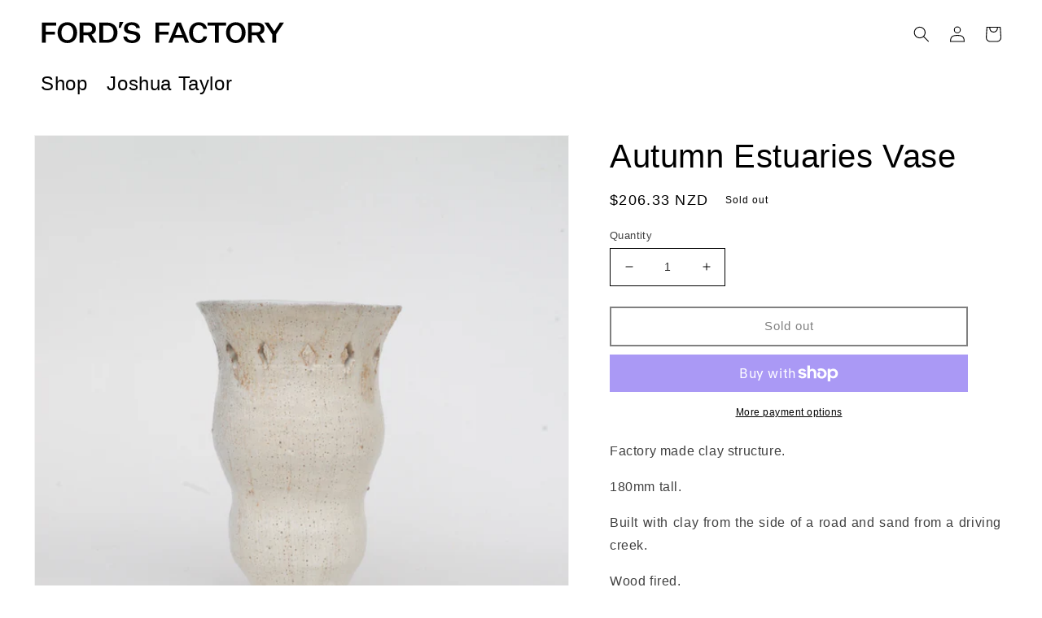

--- FILE ---
content_type: image/svg+xml
request_url: https://fordsfactory.com/cdn/shop/t/20/assets/ff-logo.svg?v=154843078531854531251741427976
body_size: 661
content:
<?xml version="1.0" encoding="utf-8"?>
<!-- Generator: Adobe Illustrator 26.2.1, SVG Export Plug-In . SVG Version: 6.00 Build 0)  -->
<svg version="1.1" id="Layer_1" xmlns="http://www.w3.org/2000/svg" xmlns:xlink="http://www.w3.org/1999/xlink" x="0px" y="0px"
	 viewBox="0 0 848.15 81.13" style="enable-background:new 0 0 848.15 81.13;" xml:space="preserve">
<style type="text/css">
	.st0{display:none;}
	.st1{display:inline;}
</style>
<path d="M398.44,5.06h49.03v10.44h-35.8v21.68h32.12v10.44h-32.12v28.44h-13.23V5.06z"/>
<path d="M495.22,58.67H463.2l-6.76,17.4H443.5l28.54-71.01h14.82l28.54,71.01h-13.53L495.22,58.67z M467.27,48.42h23.97
	l-11.73-30.63h-0.3L467.27,48.42z"/>
<path d="M548.87,66.82c10.14,0,14.82-5.77,16.21-13.03h12.83c-2.49,13.82-12.03,23.47-29.04,23.47c-19.89,0-33.41-14.72-33.41-36.8
	c0-21.88,13.52-36.6,33.41-36.6c17.01,0,26.55,9.55,29.04,23.47h-12.83c-1.39-7.26-6.07-13.03-16.21-13.03
	c-12.83,0-19.99,10.04-19.99,26.16C528.88,56.68,536.04,66.82,548.87,66.82z"/>
<path d="M605.12,15.51h-25.46V5.06h64.15v10.44h-25.56v60.56h-13.13V15.51z"/>
<path d="M677.71,77.26c-20.88,0-33.91-15.31-33.91-36.7c0-21.28,13.03-36.7,33.91-36.7c20.89,0,33.91,15.42,33.91,36.7
	C711.62,61.95,698.6,77.26,677.71,77.26z M677.71,14.31c-13.62,0-20.48,10.54-20.48,26.25c0,15.81,6.86,26.25,20.48,26.25
	c13.53,0,20.49-10.44,20.49-26.25C698.2,24.85,691.24,14.31,677.71,14.31z"/>
<path d="M720.44,76.07V5.06h30.43c16.61,0,26.35,7.76,26.35,22.28c0,11.04-7.06,17.6-15.12,20.19l17.8,28.54h-14.42l-16.21-26.55
	h-15.91v26.55H720.44z M749.38,39.17c9.85,0,14.82-4.08,14.82-11.83s-4.97-11.83-14.82-11.83h-16.01v23.67H749.38z"/>
<path d="M804.31,76.07V46.93L776.86,5.06h14.72l19.69,30.33h0.2l19.19-30.33h14.42l-27.55,41.87v29.14H804.31z"/>
<g class="st0">
	<path class="st1" d="M-1567.93-897.56h-8.63l-2.08-29.07h12.7L-1567.93-897.56z"/>
</g>
<g class="st0">
	<path class="st1" d="M-684.61-921.81l-9.72,20.54h-6.27l2.43-20.54H-684.61z"/>
</g>
<g class="st0">
	<path class="st1" d="M-1200.55,44.4h49.04v10.44h-35.81v21.68h32.13v10.44h-32.13v28.45h-13.23V44.4z"/>
	<path class="st1" d="M-1112.37,116.61c-20.89,0-33.92-15.32-33.92-36.7c0-21.29,13.03-36.7,33.92-36.7
		c20.89,0,33.92,15.42,33.92,36.7C-1078.45,101.3-1091.48,116.61-1112.37,116.61z M-1112.37,53.65c-13.63,0-20.49,10.54-20.49,26.26
		c0,15.82,6.86,26.26,20.49,26.26c13.53,0,20.49-10.44,20.49-26.26C-1091.88,64.19-1098.84,53.65-1112.37,53.65z"/>
	<path class="st1" d="M-1069.68,115.42V44.4h30.44c16.61,0,26.36,7.76,26.36,22.28c0,11.04-7.06,17.61-15.12,20.19l17.81,28.55
		h-14.42l-16.21-26.56h-15.92v26.56H-1069.68z M-1040.74,78.52c9.85,0,14.82-4.08,14.82-11.84s-4.97-11.84-14.82-11.84h-16.01v23.67
		H-1040.74z"/>
	<path class="st1" d="M-938.21,79.91c0,21.39-14.12,35.51-35.51,35.51h-27.35V44.4h27.35C-952.33,44.4-938.21,58.62-938.21,79.91z
		 M-988.14,54.84v50.13h14.42c14.12,0,21.98-9.25,21.98-25.07s-7.86-25.07-21.98-25.07H-988.14z"/>
	<path class="st1" d="M-919.08,93.94c0.9,9.65,9.25,12.93,18.1,12.93c8.45,0,15.02-3.78,15.02-10.94c0-5.17-3.08-8.06-11.64-9.65
		l-13.03-2.39c-10.44-1.89-18.9-6.86-18.9-19.3c0-12.63,11.14-21.39,26.66-21.39c16.91,0,27.06,7.36,28.45,20.69h-12.43
		c-0.9-6.96-7.06-10.84-15.91-10.84c-8.55,0-13.92,4.48-13.92,10.74c0,5.87,3.68,7.76,11.34,9.25l13.73,2.69
		c11.64,2.19,18.6,7.96,18.6,19.4c0,12.93-11.84,21.48-27.55,21.48c-16.91,0-29.94-7.06-31.23-22.68H-919.08z"/>
</g>
<g>
	<path d="M4.28,5.06h49.03v10.44H17.5v21.68h32.12v10.44H17.5v28.44H4.28V5.06z"/>
	<path d="M92.44,77.26c-20.88,0-33.91-15.31-33.91-36.7c0-21.28,13.03-36.7,33.91-36.7c20.89,0,33.91,15.42,33.91,36.7
		C126.36,61.95,113.33,77.26,92.44,77.26z M92.44,14.31c-13.62,0-20.49,10.54-20.49,26.25c0,15.81,6.86,26.25,20.49,26.25
		c13.53,0,20.49-10.44,20.49-26.25C112.93,24.85,105.97,14.31,92.44,14.31z"/>
	<path d="M135.12,76.07V5.06h30.43c16.61,0,26.35,7.76,26.35,22.28c0,11.04-7.06,17.6-15.12,20.19l17.8,28.54h-14.42l-16.21-26.55
		h-15.91v26.55H135.12z M164.06,39.18c9.85,0,14.82-4.08,14.82-11.83s-4.97-11.83-14.82-11.83h-16.01v23.67H164.06z"/>
	<path d="M266.57,40.57c0,21.38-14.12,35.5-35.5,35.5h-27.35V5.06h27.35C252.45,5.06,266.57,19.29,266.57,40.57z M216.65,15.51
		v50.12h14.42c14.12,0,21.98-9.25,21.98-25.06s-7.86-25.06-21.98-25.06H216.65z"/>
	<path d="M299.7,54.59c0.89,9.65,9.25,12.93,18.1,12.93c8.45,0,15.02-3.78,15.02-10.94c0-5.17-3.08-8.06-11.63-9.65l-13.03-2.39
		c-10.44-1.89-18.9-6.86-18.9-19.29c0-12.63,11.14-21.38,26.65-21.38c16.91,0,27.05,7.36,28.44,20.69h-12.43
		c-0.89-6.96-7.06-10.84-15.91-10.84c-8.55,0-13.92,4.47-13.92,10.74c0,5.87,3.68,7.76,11.34,9.25l13.72,2.68
		c11.64,2.19,18.6,7.96,18.6,19.39c0,12.93-11.83,21.48-27.55,21.48c-16.91,0-29.94-7.06-31.23-22.67H299.7z"/>
	<g>
		<g>
			<path d="M287.18,2.78l-9.72,20.54h-6.27l2.43-20.54H287.18z"/>
		</g>
	</g>
</g>
<g>
</g>
<g>
</g>
<g>
</g>
<g>
</g>
<g>
</g>
<g>
</g>
<g>
</g>
<g>
</g>
<g>
</g>
<g>
</g>
<g>
</g>
<g>
</g>
<g>
</g>
<g>
</g>
<g>
</g>
</svg>
